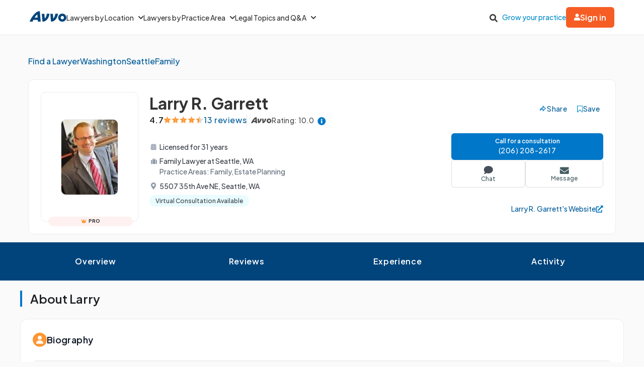

--- FILE ---
content_type: application/javascript
request_url: https://www.avvo.com/profiles/assets/bennu/content_visibility_handler-686e437cb8a229149268370a00fed4d99d83bc0be72378da47a93b48337e1722.js
body_size: 196
content:
const toggleContentVisibility = ({
  targetDivClass,
  toggleBtnClass,
  expandedBtnText,
  collapsedBtnText,
  maxHeightDesktop = 240,
  maxHeightMobile = 240,
}) => {
  const toggleBtn = document.querySelector(toggleBtnClass);
  const toggleTargetDiv = document.querySelector(targetDivClass);
  let isExpanded = toggleBtnClass.getAttribute('aria-expanded') === 'false';
  function setHeight(maxHeightDesktop, maxHeightMobile) {
    window.matchMedia('(min-width: 768px)').matches
      ? (toggleTargetDiv.style.maxHeight = `${maxHeightDesktop}px`)
      : (toggleTargetDiv.style.maxHeight = `${maxHeightMobile}px`);
  }
  setHeight(maxHeightDesktop, maxHeightMobile);

  const toggleDiv = () => {
    toggleBtn.innerHTML = isExpanded ? expandedBtnText : collapsedBtnText;
    toggleTargetDiv.style.maxHeight = isExpanded
      ? `unset`
      : setHeight(maxHeightDesktop, maxHeightMobile);
    toggleTargetDiv.classList.toggle('show-less', 'show-all');
    toggleTargetDiv.setAttribute('aria-expanded', String(isExpanded));
    isExpanded = !isExpanded;
    if (isExpanded) {
      toggleTargetDiv.scrollIntoView({ behavior: 'smooth', block: 'start' });
    }
  };

  toggleBtn.addEventListener('click', toggleDiv);
};


--- FILE ---
content_type: application/javascript
request_url: https://www.avvo.com/profiles/assets/pulsePointIndex-3e1a509160f6c049dd06ba8130da4b973eb151b63da650d5fcc18fdb013b5cd5.js
body_size: 4683
content:
!function(){"use strict";var e={530:function(e,t,n){n.d(t,{o:function(){return T}});var r=n(542),i=n(525);const o=["debug","base_url","enabled"];function s(e,t){var n=Object.keys(e);if(Object.getOwnPropertySymbols){var r=Object.getOwnPropertySymbols(e);t&&(r=r.filter((function(t){return Object.getOwnPropertyDescriptor(e,t).enumerable}))),n.push.apply(n,r)}return n}function c(e){for(var t=1;t<arguments.length;t++){var n=null!=arguments[t]?arguments[t]:{};t%2?s(Object(n),!0).forEach((function(t){a(e,t,n[t])})):Object.getOwnPropertyDescriptors?Object.defineProperties(e,Object.getOwnPropertyDescriptors(n)):s(Object(n)).forEach((function(t){Object.defineProperty(e,t,Object.getOwnPropertyDescriptor(n,t))}))}return e}function a(e,t,n){return(t=function(e){var t=function(e,t){if("object"!=typeof e||!e)return e;var n=e[Symbol.toPrimitive];if(void 0!==n){var r=n.call(e,t||"default");if("object"!=typeof r)return r;throw new TypeError("@@toPrimitive must return a primitive value.")}return("string"===t?String:Number)(e)}(e,"string");return"symbol"==typeof t?t:t+""}(t))in e?Object.defineProperty(e,t,{value:n,enumerable:!0,configurable:!0,writable:!0}):e[t]=n,e}function u(e,t){if(!{}.hasOwnProperty.call(e,t))throw new TypeError("attempted to use private field on non-instance");return e}var l=0;function f(e){return"__private_"+l+++"_"+e}const d=Object.freeze({pageload:1,phone_click:3,phone_call_initiated:4,phone_completed:5,click_out:7,chat_initiated:8,chat_completed:9,msg_initiated:10,create_account:14,login_to_account:15,profile_image_click:16,profile_name_click:17,appointment:18});var p=f("config"),h=f("transport"),b=f("queue"),y=f("processingTimeout"),g=f("did"),v=f("persistentIdKey"),P=f("gppKey"),m=f("lastGppCookie"),O=f("cachedGpp"),w=f("lastCookie"),C=f("cachedDid"),j=f("getEventTypeId"),k=f("getGpp"),S=f("buildPixelPayload"),_=f("processQueue"),E=f("getDid");class T{constructor(){let e=arguments.length>0&&void 0!==arguments[0]?arguments[0]:[];Object.defineProperty(this,E,{value:x}),Object.defineProperty(this,_,{value:I}),Object.defineProperty(this,S,{value:N}),Object.defineProperty(this,k,{value:U}),Object.defineProperty(this,j,{value:A}),Object.defineProperty(this,p,{writable:!0,value:null}),Object.defineProperty(this,h,{writable:!0,value:null}),Object.defineProperty(this,b,{writable:!0,value:[]}),Object.defineProperty(this,y,{writable:!0,value:null}),Object.defineProperty(this,g,{writable:!0,value:null}),Object.defineProperty(this,v,{writable:!0,value:"aa_persistent_session_id"}),Object.defineProperty(this,P,{writable:!0,value:"OTGPPConsent"}),Object.defineProperty(this,m,{writable:!0,value:null}),Object.defineProperty(this,O,{writable:!0,value:null}),Object.defineProperty(this,w,{writable:!0,value:null}),Object.defineProperty(this,C,{writable:!0,value:null}),Array.isArray(e)&&(u(this,b)[b]=[...e]),u(this,h)[h]=new r.t,window.addEventListener("beforeunload",(()=>{if(u(this,b)[b].length>0&&u(this,p)[p]?.base_url){const e=u(this,p)[p].base_url;u(this,b)[b].forEach((t=>{if((0,i.eN)()){const n=u(this,S)[S](t);if(n){const t=u(this,h)[h].buildPixelQuery(n);navigator.sendBeacon(`${e}?${t}`)}}})),u(this,b)[b]=[]}}))}setConfig(e){return e?.base_url?(u(this,p)[p]=e,u(this,p)[p]):null}getConfig(){return u(this,p)[p]}push(e){e&&"object"==typeof e&&(u(this,b)[b].push(e),u(this,y)[y]&&clearTimeout(u(this,y)[y]),u(this,y)[y]=setTimeout((()=>u(this,_)[_]()),10))}priorityPageLoadPush(){if(u(this,p)[p]&&(0,i.eN)()){const e=u(this,S)[S]({e:1,eid:"null"}),t=document.createElement("script");t.type="text/javascript",t.id="pploader",t.async=!0;const n=u(this,h)[h].buildPixelQuery(e);t.src=`${u(this,p)[p].base_url}?${n}`,document.body.appendChild(t)}}}function A(e){return d[e]||""}function U(){const e=document.cookie;if((0,i.cY)("Searching for GPP in cookies:",{cookies:e}),e===u(this,m)[m])return(0,i.cY)("Using cached GPP:",{gpp:u(this,O)[O]}),u(this,O)[O];u(this,m)[m]=e;const t=`${u(this,P)[P]}=([^;]+)`;(0,i.cY)("Looking for GPP pattern:",{pattern:t});const n=new RegExp(t).exec(e),r=n?.[1]||null;return(0,i.cY)("Found GPP value:",{gpp:r||"none"}),u(this,O)[O]=r,r}function N(e){if(!u(this,p)[p])return null;const t=document.referrer,n=t?.length>255?t.substring(0,255):t,r=u(this,p)[p];r.debug,r.base_url,r.enabled;return c(c(c({},function(e,t){if(null==e)return{};var n,r,i=function(e,t){if(null==e)return{};var n={};for(var r in e)if({}.hasOwnProperty.call(e,r)){if(-1!==t.indexOf(r))continue;n[r]=e[r]}return n}(e,t);if(Object.getOwnPropertySymbols){var o=Object.getOwnPropertySymbols(e);for(r=0;r<o.length;r++)n=o[r],-1===t.indexOf(n)&&{}.propertyIsEnumerable.call(e,n)&&(i[n]=e[n])}return i}(r,o)),e),{},{referrer:n,pageurl:document.location.href,pvid:window.render_instance_guid||"",did:u(this,E)[E](),gpp:u(this,k)[k](),e:e.e&&1!==e.e?u(this,j)[j](e.e):e.e})}function I(){if(!u(this,p)[p]||0===u(this,b)[b].length)return;const e=[...u(this,b)[b]];u(this,b)[b]=[];const t=u(this,p)[p].base_url;e.forEach((e=>{if((0,i.eN)()){const n=u(this,S)[S](e);n&&u(this,h)[h].send(t,n)}}))}function x(){const e=document.cookie;if((0,i.cY)("Searching for DID in cookies:",{cookies:e}),u(this,C)[C]&&e===u(this,w)[w])return(0,i.cY)("Using cached DID:",{did:u(this,C)[C]}),u(this,C)[C];u(this,w)[w]=e;const t=`${u(this,v)[v]}=([^;]+)`;(0,i.cY)("Looking for DID pattern:",{pattern:t});const n=new RegExp(t).exec(e),r=n?.[1]||"";return(0,i.cY)("Found DID value:",{did:r||"none"}),r?(u(this,C)[C]=r,(0,i.cY)("Cached DID value")):(u(this,C)[C]=null,(0,i.cY)("Cleared DID cache - no valid value found")),r}},33:function(e,t,n){n.d(t,{J:function(){return l}});var r=n(525);function i(e,t){if(!{}.hasOwnProperty.call(e,t))throw new TypeError("attempted to use private field on non-instance");return e}var o=0;function s(e){return"__private_"+o+++"_"+e}var c=s("handlers"),a=s("parseGtmData"),u=s("handleEvent");class l{constructor(e){Object.defineProperty(this,u,{value:d}),Object.defineProperty(this,a,{value:f}),Object.defineProperty(this,c,{writable:!0,value:new Set}),this.queue=e}registerPageLoad(){this.queue&&this.queue.priorityPageLoadPush()}registerClickEvents(){const e=i(this,u)[u].bind(this);document.body.addEventListener("click",e,{passive:!0,capture:!0}),i(this,c)[c].add(e)}cleanup(){i(this,c)[c].forEach((e=>{document.body.removeEventListener("click",e,{passive:!0,capture:!0})})),i(this,c)[c].clear()}}function f(e){try{return JSON.parse(e.dataset.gtmTracking)}catch(t){return(0,r.cY)("Failed to parse GTM tracking:",{element:e,error:t.message}),null}}function d(e){const t=e.target.closest("[data-pp]");if(!t)return;const n=t.getAttribute("data-pp");if(n&&(0,r.eN)()){const e=t.closest(".gtm-tracking-container"),r=e?i(this,a)[a](e):null;this.queue.push({e:n,eid:(r?.lawyer_id||r?.professional_id||"null").toString()})}}},457:function(e,t,n){var r=n(530),i=n(33),o=n(525);document.addEventListener("DOMContentLoaded",(()=>{try{window.ppTracker=function(){if(!window.config?.pulsePoint)return(0,o.cY)("No configuration found"),null;if(!o.nP.getUSLocation().isUS)return(0,o.cY)("Non-US traffic - initialization skipped"),null;const e=new r.o,t=new i.J(e);return e.setConfig(window.config.pulsePoint),t.registerPageLoad(),{registerClickEvents:()=>t.registerClickEvents(),cleanup:()=>t.cleanup()}}(),window.ppTracker&&window.ppTracker.registerClickEvents()}catch(e){console.error("PulsePoint initialization failed:",e.message)}}))},525:function(e,t,n){function r(e,t){return function(e){if(Array.isArray(e))return e}(e)||function(e,t){var n=null==e?null:"undefined"!=typeof Symbol&&e[Symbol.iterator]||e["@@iterator"];if(null!=n){var r,i,o,s,c=[],a=!0,u=!1;try{if(o=(n=n.call(e)).next,0===t){if(Object(n)!==n)return;a=!1}else for(;!(a=(r=o.call(n)).done)&&(c.push(r.value),c.length!==t);a=!0);}catch(e){u=!0,i=e}finally{try{if(!a&&null!=n.return&&(s=n.return(),Object(s)!==s))return}finally{if(u)throw i}}return c}}(e,t)||function(e,t){if(e){if("string"==typeof e)return i(e,t);var n={}.toString.call(e).slice(8,-1);return"Object"===n&&e.constructor&&(n=e.constructor.name),"Map"===n||"Set"===n?Array.from(e):"Arguments"===n||/^(?:Ui|I)nt(?:8|16|32)(?:Clamped)?Array$/.test(n)?i(e,t):void 0}}(e,t)||function(){throw new TypeError("Invalid attempt to destructure non-iterable instance.\nIn order to be iterable, non-array objects must have a [Symbol.iterator]() method.")}()}function i(e,t){(null==t||t>e.length)&&(t=e.length);for(var n=0,r=Array(t);n<t;n++)r[n]=e[n];return r}function o(e,t){if(!{}.hasOwnProperty.call(e,t))throw new TypeError("attempted to use private field on non-instance");return e}n.d(t,{cY:function(){return l},eN:function(){return E},nP:function(){return _}});var s=0;function c(e){return"__private_"+s+++"_"+e}const a=new Set(["CA","VA","CT","CO","UT","TX","OR","MT","DE","IA","NE","NH","NJ","TN","MN","MD"]),u=Object.freeze({NECESSARY:"C0001",PERFORMANCE:"C0002",FUNCTIONAL:"C0003",TARGETING:"C0004"});function l(e,t){window.config?.pulsePoint?.debug&&(t?console.debug("PulsePoint:",e,t):console.debug("PulsePoint:",e))}var f=c("cachedConsent"),d=c("cachedLocation"),p=c("resetCache"),h=c("extractOptanonCookie"),b=c("parseConsentGroups"),y=c("buildConsentMap"),g=c("getConsentSettings"),v=c("hasTargetingConsent"),P=c("isUSLocation");function m(){o(this,f)[f]=null}function O(e){l("Current domain:",window.location.hostname);const t=decodeURIComponent(e);l("Cookies accessible in current domain:",t);const n=t.indexOf("OptanonConsent=");if(-1===n)return l("No OneTrust consent cookie found in current domain - defaulting to allow in CCPA states"),null;l("Found OptanonConsent cookie in current domain");const r=n+15,i=t.indexOf(";",r),o=t.slice(r,-1===i?t.length:i);return l("Cookie value:",o),o}function w(e){if(e.includes("&")){l("Parsing full format cookie");const t=new URLSearchParams(e).get("groups");return t||(l("No consent groups found in full format"),null)}l("Parsing simple format cookie");const t=e.match(/^groups=(.+)$/);return t?t[1]:(l("No consent groups found in simple format"),null)}function C(e){const t=Object.fromEntries(Object.values(u).map((e=>[e,null]))),n=e.split(",");return l("Parsed consent groups:",n),n.forEach((e=>{const n=r(e.split(":"),2),i=n[0],o=n[1];t.hasOwnProperty(i)&&(t[i]=parseInt(o,10),l("Parsed consent value:",{category:i,value:parseInt(o,10)}))})),l("Built consent map:",t),t}function j(){if(null!==o(this,f)[f])return l("Using cached consent:",o(this,f)[f]),o(this,f)[f];try{const e=o(this,h)[h](document.cookie);if(!e)return o(this,f)[f]=null,null;const t=o(this,b)[b](e);return t?(o(this,f)[f]=o(this,y)[y](t),o(this,f)[f]):(o(this,f)[f]=!1,!1)}catch(e){return l("Error parsing consent:",{error:e.message}),o(this,f)[f]=!1,!1}}function k(){const e=o(this,g)[g]();return!e||1===e[u.TARGETING]}function S(){if(null!==o(this,d)[d])return o(this,d)[d];const e=document.head.querySelector('meta[name="cf-country"]'),t=document.head.querySelector('meta[name="cf-region-code"]');if(!e?.content){l("No country meta tag - blocking");const e={isUS:!1,requiresConsent:!1};return o(this,d)[d]=e,e}if("us"!==e.content.toLowerCase()){l("Non-US traffic blocked");const e={isUS:!1,requiresConsent:!1};return o(this,d)[d]=e,e}if(!t?.content){l("US traffic but no region - requiring consent");const e={isUS:!0,requiresConsent:!0};return o(this,d)[d]=e,e}const n=a.has(t.content.toUpperCase());l("Location check:",{country:"US",region:t.content.toUpperCase(),requiresConsent:n,reason:n?"CCPA state":"Non-CCPA state"});const r={isUS:!0,requiresConsent:n};return o(this,d)[d]=r,r}const _=new class{constructor(){Object.defineProperty(this,P,{value:S}),Object.defineProperty(this,v,{value:k}),Object.defineProperty(this,g,{value:j}),Object.defineProperty(this,y,{value:C}),Object.defineProperty(this,b,{value:w}),Object.defineProperty(this,h,{value:O}),Object.defineProperty(this,p,{value:m}),Object.defineProperty(this,f,{writable:!0,value:null}),Object.defineProperty(this,d,{writable:!0,value:null}),window.addEventListener("OneTrustGroupsUpdated",(()=>{o(this,p)[p](),l("OneTrust updated - cache cleared")}))}getUSLocation(){return o(this,P)[P]()}isCompliant(){const e=o(this,P)[P]();if(!e.isUS)return l("Compliance check failed - non-US traffic"),!1;if(!e.requiresConsent)return l("Non-CCPA state - allowing by default"),!0;const t=o(this,v)[v]();return t||l("Compliance check failed - explicit opt-out in CCPA state"),t}};function E(){return _.isCompliant()}},542:function(e,t,n){function r(e,t){return function(e){if(Array.isArray(e))return e}(e)||function(e,t){var n=null==e?null:"undefined"!=typeof Symbol&&e[Symbol.iterator]||e["@@iterator"];if(null!=n){var r,i,o,s,c=[],a=!0,u=!1;try{if(o=(n=n.call(e)).next,0===t){if(Object(n)!==n)return;a=!1}else for(;!(a=(r=o.call(n)).done)&&(c.push(r.value),c.length!==t);a=!0);}catch(e){u=!0,i=e}finally{try{if(!a&&null!=n.return&&(s=n.return(),Object(s)!==s))return}finally{if(u)throw i}}return c}}(e,t)||function(e,t){if(e){if("string"==typeof e)return i(e,t);var n={}.toString.call(e).slice(8,-1);return"Object"===n&&e.constructor&&(n=e.constructor.name),"Map"===n||"Set"===n?Array.from(e):"Arguments"===n||/^(?:Ui|I)nt(?:8|16|32)(?:Clamped)?Array$/.test(n)?i(e,t):void 0}}(e,t)||function(){throw new TypeError("Invalid attempt to destructure non-iterable instance.\nIn order to be iterable, non-array objects must have a [Symbol.iterator]() method.")}()}function i(e,t){(null==t||t>e.length)&&(t=e.length);for(var n=0,r=Array(t);n<t;n++)r[n]=e[n];return r}n.d(t,{t:function(){return o}});class o{buildPixelQuery(e){try{return e&&"object"==typeof e?Object.entries(e).filter((e=>{let t=r(e,2)[1];return null!=t&&""!==t})).map((e=>{let t=r(e,2),n=t[0],i=t[1];try{return`${encodeURIComponent(n)}=${encodeURIComponent(i)}`}catch(e){return console.warn(`PulsePoint: Failed to encode parameter ${n}`,e),""}})).filter(Boolean).join("&"):(console.warn("PulsePoint: Invalid pixel payload"),"")}catch(e){return console.warn("PulsePoint: Failed to build query string",e),""}}send(e,t){if(!e||!t)return console.warn("PulsePoint: Missing required parameters"),!1;try{const n=this.buildPixelQuery(t);if(!n)return!1;const r=`${e}?${n}`;if(navigator.sendBeacon)return navigator.sendBeacon(r);const i=new Image;return i.onerror=()=>{console.warn("PulsePoint: Failed to send tracking request")},i.src=r,!0}catch(e){return console.warn("PulsePoint: Failed to send tracking request",e),!1}}}}},t={};function n(r){var i=t[r];if(void 0!==i)return i.exports;var o=t[r]={exports:{}};return e[r](o,o.exports,n),o.exports}n.d=function(e,t){for(var r in t)n.o(t,r)&&!n.o(e,r)&&Object.defineProperty(e,r,{enumerable:!0,get:t[r]})},n.o=function(e,t){return Object.prototype.hasOwnProperty.call(e,t)},n(525),n(542),n(530),n(33);n(457)}();


--- FILE ---
content_type: application/javascript
request_url: https://www.avvo.com/profiles/assets/ibProfileMap-6916fee2c36afd7c6a27008f9953c1ef6e7e50fd7fc6c38fff4547c8fb787819.js
body_size: 725
content:
!function(){"use strict";function e(){const e=document.getElementById("profile-map");let t=[],o=0;e&&(t=JSON.parse(e.dataset.map),o=e.dataset.markerLimit),t.length>0&&function(e,t){const o=t.length>1?10:18,n=t[0],r=[],a=new Map,s=L.map(e,{center:n.latlong,zoom:o}),i=L.tileLayer("https://maps.internetbrands.com/osm_tiles2/{z}/{x}/{y}.png",{maxZoom:24,crossOrigin:"anonymous",errorTileUrl:"https://tile.openstreetmap.org/{z}/{x}/{y}.png"});i.on("tileloadstart",(e=>{e.tile.setAttribute("loading","lazy")})),i.addTo(s),t.forEach(((e,t)=>{const o=e.latlong[0]+"-"+e.latlong[1];if(!a.has(o)){if(void 0===e.review_count){const t='<div class="related-map-marker-popup main-office">'+e.standardized+"</div>",o="map-tooltip",n=new L.marker(e.latlong).bindPopup(t,{className:o,direction:"right"});s.addLayer(n),r.push(n)}a.set(o,1)}}));const l=r.filter((e=>e&&"object"==typeof e));if(l.length>0){const e=L.featureGroup(l);a.size>1&&s.fitBounds(e.getBounds())}}("profile-map",t.slice(0,o))}function t(){var t,o,n;t="https://cdnjs.cloudflare.com/ajax/libs/leaflet/1.9.3/leaflet-src.js",o=function(){!function(e,t){const o=document.createElement("link");o.rel="stylesheet",o.type="text/css",o.href=e,o.crossorigin="anonymous",o.referrerpolicy="no-referrer",o.media="all",o.onload=t,document.head.appendChild(o)}("https://cdnjs.cloudflare.com/ajax/libs/leaflet/1.8.0/leaflet.min.css",(function(){e()}))},(n=document.createElement("script")).onload=o,n.type="text/javascript",n.src=t,n.crossorigin="anonymous",n.referrerpolicy="no-referrer",n.async=!0,document.body.appendChild(n)}document.addEventListener("DOMContentLoaded",(()=>{!function(){const e=((e,t)=>{const o=["mouseover","mousedown","touchstart","scroll","keydown"],n=()=>t();return o.forEach((t=>e.addEventListener(t,n))),{removeEventListeners(){o.forEach((t=>{e.removeEventListener(t,n)}))}}})(document.body,(()=>{e.removeEventListeners(),t()}))}()}))}();
